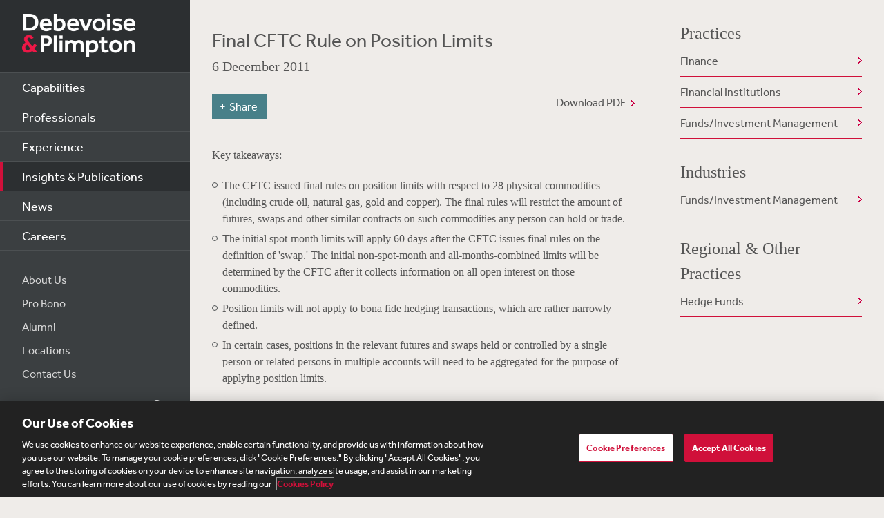

--- FILE ---
content_type: text/html; charset=utf-8
request_url: https://www.debevoise.com/insights/publications/2011/12/final-cftc-rule-on-position-limits
body_size: 16277
content:


<!DOCTYPE html>
<html lang="en-US">



<head>
    <meta charset="utf-8">
    <meta http-equiv="X-UA-Compatible" content="IE=edge">

    
      <!-- OneTrust Cookies Consent Notice start for http://debevoise.com  -->
      <script src=https://cdn.cookielaw.org/scripttemplates/otSDKStub.js type="text/javascript" charset="UTF-8" data-domain-script="018f3f62-d929-70a0-86ef-7cca4d4181f8" ></script>
      <script type="text/javascript" src=https://cdn.cookielaw.org/consent/018f3f62-d929-70a0-86ef-7cca4d4181f8/OtAutoBlock.js></script>
      <script type="text/javascript">
        function OptanonWrapper() { }
      </script>
      <!-- OneTrust Cookies Consent Notice end for http://debevoise.com  -->
    

    <title>Final CFTC Rule on Position Limits | 12 | 2011 | Publications | Insights & Publications | Debevoise & Plimpton LLP</title>
    <meta name="limitfilter" content="Insights">
    <meta name="description" content="The CFTC issued final rules on position limits with respect to 28 physical commodities (including crude oil, natural gas, gold and copper).">
    <meta name="viewport" content="width=device-width, initial-scale=1.0, maximum-scale=1.0, user-scalable=no">
    <meta name="oni_section" content="Insights">

    <!-- Facebook Open Graph / Google Plus + -->
    <!-- <meta content="fb:app_id" content=""> -->
    <meta content="Debevoise" property="og:site_name">
    <meta content="https://www.debevoise.com/insights/publications/2011/12/final-cftc-rule-on-position-limits" property="og:url">
    <meta content="Final CFTC Rule on Position Limits" property="og:title">
    <meta content="website" property="og:type">
    <meta content="The CFTC issued final rules on position limits with respect to 28 physical commodities (including crude oil, natural gas, gold and copper)." property="og:description">
    <meta content="https://www.debevoise.com/-/media/images/aboutus/social_default_image_v3.jpg?rev=e2723c5ff14b422ab8e7a6f88166ade7&hash=508DABEA22BBFB7190413CC8F3EE48A7" property="og:image">
    <link rel="canonical" href="https://www.debevoise.com/insights/publications/2011/12/final-cftc-rule-on-position-limits" />

    <!-- Twitter Cards / * Using property/not name to pass validation -->
    <!-- You must be approved to display twitter cards -->
    <meta content="summary_large_image" name="twitter:card">
    <meta content="Final CFTC Rule on Position Limits" name="twitter:title">
    <meta content="The CFTC issued final rules on position limits with respect to 28 physical commodities (including crude oil, natural gas, gold and copper)." name="twitter:description">
    <meta content="https://www.debevoise.com/-/media/images/aboutus/debevoise_logo_twitter.jpg?rev=e98a3d135b1b4aef9547629a121d21d3&hash=7C1F9F05BF9BB53EB84087C2E65EBAE4" name="twitter:image">
    <meta content="@debevoise" name="twitter:site">

    <meta name="google-signin-client_id" content="410628782076-pbpn9149imhpu67u475u7s7vaaetvc05.apps.googleusercontent.com">
    <meta name="google-signin-scope" content="https://www.googleapis.com/auth/analytics.readonly">

    <script src="//use.typekit.net/zyy3dja.js"></script>
    <script>try { Typekit.load(); } catch (e) { }</script> 

    

    <link href="/assets/Main/public/img/branding/favicon.png" rel="shortcut icon" sizes="32x32" type="image/png">
    <script type="text/javascript" src="/assets/Main/public/scripts/lib/require.v-ldhxqkwvo721hsuqyxnpg.js"></script>
    <link href="/assets/Main/public/styles/main.v-gevpqk5crm4fsii1e6buvg.css" rel="stylesheet" />
    <link href="/assets/Main/public/styles/jquery-ui.min.v-m4oulvua7htrvhdqq2v4dq.css" rel="stylesheet" />
    <script src="/assets/Main/public/scripts/lib/modernizr2.7.1.min.v-s0kstad4pleg8yvawadfeg.js"></script>

    
<!-- Google Tag Manager -->
<script>
    (function (w, d, s, l, i) {
    w[l] = w[l] || []; w[l].push({
    'gtm.start':
    new Date().getTime(), event: 'gtm.js'
    }); var f = d.getElementsByTagName(s)[0],
    j = d.createElement(s), dl = l != 'dataLayer' ? '&l=' + l : ''; j.async = true; j.src =
    '//www.googletagmanager.com/gtm.js?id=' + i + dl; f.parentNode.insertBefore(j, f);
    })(window, document, 'script', 'dataLayer', 'GTM-PC3T97');
</script>
<!-- End Google Tag Manager -->


    <script type='application/ld+json'>{
  "@context": "https://schema.org",
  "@type": "NewsArticle",
  "headline": "Final CFTC Rule on Position Limits",
  "image": [
    ""
  ],
  "datePublished": "2011-12-06T06:00:00Z",
  "dateModified": "2019-07-31T13:03:11Z"
}</script>

    <!-- Vuture Web Tracking -->
    <script type="text/plain" class="optanon-category-C0002">
        !function (r) { var i = document.createElement("img"); i.setAttribute("src", "//vuture.debevoise.com/security/tracker.gif?referer=" + encodeURIComponent(r)) }(document.referrer);
    </script>
    <!-- END Vuture Web Tracking -->
</head>


<body class="componentized-layout">
    
        <!-- Google Tag Manager (noscript) -->
        <noscript><iframe src="https://www.googletagmanager.com/ns.html?id=GTM-PC3T97" height="0" width="0" style="display: none; visibility: hidden"></iframe></noscript>
        <!-- End Google Tag Manager (noscript) -->
    <form method="post" action="/insights/publications/2011/12/final-cftc-rule-on-position-limits" id="form1">
<div class="aspNetHidden">
<input type="hidden" name="__VIEWSTATE" id="__VIEWSTATE" value="L6x+PdEer2JKQyhOIM66VmYTsLbb9ivZ+XfGDDhJhEWSKRa3dREXPQhFxZwUtuWaD9lRF3LMszxlQsoVrhuNjua961ZBQT6p9HI42uv0wvzcMZPifKEcvJeGhhACl08lmGdt+Dn8TQCadI2th9aeq7rL6jfGfSfnUQIFeJMB1/Kh2Ida878t+2pEFU2vo96gyPftgLFTLjra2sWffXNhR4+DtRLKHadJ0gCIiKqrSwIrH3QRmt7uC4aN0H33f5x+OQB80o5mCbFHXCM2+QS1NBaUiyUhJATNd5AA6BI1oayni7sP0byL0PjlNBbSOGGEDc4zgMXTNmLFFUZ6j/U6EurOSGmbwoUM00nsl1tObVVlM7vKzijkVMXVYtUah6TF2M5mFiYBAogGZQauC4TZJuJnflKiwyUIUZ9LyVHyltHpAh2FKsRYEvhPVxto/TE66EoVsI36/d9IplmGwZK4ZX9j4Brws81Rij0GF1ehOCQf8W+AngdR/[base64]/2bIsw0micdTC9IXT+i+9Xll8PSnSvaFBUZSl08uea7EOGNKB+QqXSLaQWz3y3dApQizoj7cE7u1RONS7890PWEjd4c4TfMpfo5nHdj3ncQWKZDwXmewpCdFgpfruDm3lhjOrzZSA4w+XylT8Q0vutSNhoU53fEgt8gAGcrAM6azSNnP5SIM9z/km+eC2O3SpUybadDNSkCzP0K5U3CVC6K/qXIXYE+qFAa9fua5w+mzzhCs2H6VDTaWnzLcFKDRLGcw4PND0bchFWwWELj64Pmu/sGUoun09PCyg8yB7YlDH3/4R0ZQ1gOAkdW1MNqdvqFzEUPFtu8nu+6vOc2zqMsdAmDXpocRoSrXaVW7LI8YgP1NZenOVltwX/096aYymfcSFFt/plx8tH4jegOZx8zj/lg3/PtfvJqo7FImLAVjDmT9rBKO4p7o8RNObeNF4nqLYDm2uzK8+P6pnKc21PJWvL86OA6HMsV9/aFM4rAnEdG/X9Tr6RWfbcuK2+bbaKfzj4cmaI0rMIa08yu/KKZxoVjLfK7OIPKm3bK7wUKzS6uo3BBNq5o49YqNGZGfPfp+MNccxT98UX+Ys8TVFHgAibjales8ckROk56TwlIt5X8erAO6SdjJB4yNEHniBJNoyLgxiPWeUyV5OzvkEXKYudyWMqUMew/oHWTVXB8dX8nlBIEWmOIM619+ARn08Y6G4zOFPPAYAoLndaQvJMAv+QeJ94LGnxoMfv0nr1/dLR2ow5kJQK2CQ+gZnVbXby+jGDxpH+KOBrjS/xh1tW7WOsBlc790NnrEPgP9/vCRDo4v5oVhXw3OVbyk7JzMzQaEVLpg6lDcR8dsQxoU0IGbE3DwKPpiH052MNz7s/eJruACna1e2eiilyW04XsNxOv2o/IiU/5s+1ctHocPn/LL4oMO1j2j2XMseNd/Ie0uWd4bmeH47WBi7ccUZzMst8RcVTR31eFkQVQfXjHCOwmyvHLpMwkiq97/xwggsrZfXV6sZhXA7wcuwPd4xu2NXEUXPKmBLspyxNx+HOnGVfeeYvLdBXqRvmLuoWEpARP7zZ6l0XTwUz9m50ufbPtdX8w5jn9SJN0IKrA0YC/wFU0striSNRgsYrUK3kuDpsExQ5hQJEUnyhvied28+g6FCYSNM0tseabiy2DrVxckkskpp6gX+g59GOyHW5wBUjwGO1tZoy0+Ey9t4nM8bF5I1uSxIGPfXTp589/0SjNw5uUUFi6J6hXH6871NhyEmaMf6vO8pTJollv/[base64]/mVXdlD0l4OFvOE/G85CONLoXzIxVrlPRX1GeLaeYLjPLTyWFoM+Q0gPjhXpXWYq/XaAroSTDM7ZtqsoszgE2SRy8XYRrvsoTqArpp0D2rYO5w/LuelAF8vQOOh2oNI8N+mPGPGfgXFoPZBR40kmDMo4rS2Y3900Ghj6Ob8dUTbSEBLf2mohs0WmRSSqtpIjn4iDdcRklnLmjM+bpO3/RKCSqlF/dC92px6GxFyLTc5jk3Mz0LxET5v3cjSxaejwj5TH7gtUsPt/1GHJRJBmyV3ZKlAylgx0sU3HSMvVVD8eC77ewOBu2MUglq/wyCi8nHSK4SsKaktfxse6R1wJ+rxt0uLq7JzTs+kbyVafn4KzvTp5iKzWv+aFOlGqSHblO4bIdj4SNK+QqXQaKPEB0tuEbVBX18eao2QiPukigt5laRWlk9XoliiXyepiv/UByiDrPzRndKbQCAHYQg5rEG3xjSY9AuGDayNofuMBin5ZWAO/SZRmETyuBkP3c8x9XOJGRKPV57TFx8gkb2uHH/cv93GfkbWf5AsplCb3JIh13UG7QXp7bUtykKkHMfWUNt96GOmCQioCaR90TwtLYBUxvXAt00OYUI08bFrizvUJrJryLKE1DOaWZXKE2znuTC1no8i+eWxlFZ6sqY2LC1z3MDc04ncS4247aoyGhetY5IEgQS/QIXGcg8ahNrsgC3r552NJteH4REjM5y9ObxZiZCSX1bQN7k4LnOxKj3DgxhcfivuFrfQO3uqez0CqCZYShSQ/ADdOQI94aXCWBenLDH/lYr/u+jNOzHEFfC+RQNE1QBWylYslTa/Ncwxy1onD+MdWkDVyJoK3DLcRu86EVqLBNRgS/W4tTxUPyOnFmp56OXkODmPxyqepXQU0JBI6pgQYY4+YvaVJUVAtw8nCfsf7seypr2ovpiCUPAi+fUAoLeDCUDmjIpAddtcDlQDh+RJ323CL6o3+4RRPMglo3HWmzFfcTP/+11iVIbxeBKEuEnLLWN0hFJ7p6/2j+Arxll+G4hI8i2SQmGOysu4EvDM5TSZMUszOFz/dyVstqxmxyfIV2eZ5prDH+JxFAKyOIdNWeSDqHsp86uMFBaJIcLtDQzb3yvw3nId5jex5X4RyV/gbGoNx3vShdg55223P+qw37FAdsw/[base64]/jVSvg2KjtV9KCuojCevk8ghJMPcTOsNYR589EWvUpM+2ez07McqEvv55kzNG4gK4TscbbTnscsIn6kCfKdUezjt696Mg2W2iP1l4pkQ8ECm1DfVjH+mtTKlH771n85BnWCYP0cZefLeyAdYtwiM0Us43BkELugQwBUhNwn+/KbLwfOz4BsOJv7M4x4qDNWVNBsbF1reZu+j30I62pN3MoxZIETiQsrQ+jufsnJqHelRehaEuiwODrJiqMLdUpenLGpfflOXbPW6eiGuAsffDa/cMBq/TsffOZxuori/hCohe0hVodl5cz/ZTdPHhuVzOtrVgiaGLw0AzD0GXnGTp8nhfyfvxfFroO2DRQpjfKKcU94Eu7nbqr45CLk90ers9yQaVQ1e1naROZMtA3NUyInqZ3IewOy0N0MpBlWNPsH2m2cyrRhO4FFq53RBp88ybEYDjhxtN2d9cVp2nWvsAGDewRDyc6ngIOR1S9ZQIgTNH9zvFn/74vNqyRYQwtmWr9+T29ImA9/a+olao7NU1m5W3Z86kdoUUKNtW50QZmvJWf2xIux1wlc5xG7a7aN8brZSSXGfNk+o5Wrumhaq4uDTRAKw9Xg9sGB6ZJSi8y7/YzIzgy5Htx+p00nvAMo2xk1afKnrJuZt6oJmkrlZhPZHsI+4tkJyeEtxHEFtG9xapf+TSMAQkkrXnyI7ixqk0qb8islYLG/zrSn9TJ+jLMNI12pB88j8A+xRv+43W9LZdDH0O+OajyJR9qXNusu6FP7zyByKRtVEJ1/TTeWouymEASHFgqTbS4sy6SHagVuEAWDvLXiD/tmLccFAsvlKLqrNHYDwVBB9yxfr+zGyUZb8Bes3PFaVV/NRyMuRNDb4thykILHgsvFL29iaLqg8yJN0+L/iBGTrdPDdth1wCMywJEvsDrK74nQpqXEqEAWNoiepBlBe+/tik+q1FDyIpR+tnaKg144CfsVwN4ABMLKFx4eNMJu80mItSpROtNiuV/Jcr4GYEnrEjI39M1i1aBmiOvH0BlbPIqIwC+EQ6fvOafgh6xM62lifZanSf9ND2lhylf/d+v8GAhxcsBsYh2T7n75LjdL9pg/ZWMgamoK4nlqVHwtQjiaZSa1tKQdtusBYI8HPaCqk6uAcVTxm1EmVcO6pOsa9H2w0LOeMnd+Km+sZ2r3IRWeZyMKG4jVGgu88KKV7j0gB6YK38WpiAry/PuIcDWtLdbFqSAci7MiP0f2bD1lUcssvqoIQaF1/soWX3LrJASDAIAbzf/Wpq1zCQRqpvcKd0sAvkNbGAtfZrT40YCgGsvTy0BhGKDBjDlV9OSD3iduAnZI0iNsFHVnSXVJ71QVJ4fE40M8RZAeCdqtlfGChYwP/pk2nnLkDAnBfYYRPYvBEGJijd1zjiaT003PciDRejn2LGIgYGdYVy+nMd7cIkYzI23tdj+4pMeRIkScPkGreuX0DFuVBBl1q7Yf+BCBLZunQ2hs0i/z4aM7xifJuFZPExdlin2Y2l/6H5pkhGDT5OgyJPk1Jj8nR7wGGZRAL91GacEYMG6l6R+6KWesThJdr6+itN5RTko43iTZNhNUm/6HwP96Ayb4RlxQJkzMS/izSWYd3ETlGANlZ72Z9igf8td3jgzowitUlBfET1JwaKS0b7DtzNRNLfYE9rHU09dbQ2VR1bVJvdm2u0Atu6Wq1xGJuGAssizF6zac6uNl3N45+2lYzGa0xsbEFLsKZUpnBBCxzmO7h+uNDU/luU9htVnpjlUczeXs7H6FUjnh0O26+uazz7yoLeq4irSI8p+bD4yBEWRrdHP2fV5ZFszePVP/j+NQgZsliIaAgm6dWa6wmMxRhRz2kYdq3VnCeRuQSMu41F/2IevN7FgpXNDgUBGL8lgb0Zmga6kDMRUV04Z8pvYbU1DmRxoTw93yQbs7dk/inV53i0Yu9Q0u5AI7GYNSD0kQTiG2lPUX2RwWSYhIrcxNuKrLsWT1yH1fw7hIMF4pKWuPTP4f4gl2f7vzdXmA9vNfoGprwkoEUdQf31Nnb5EUJS6Ky/R6HMrpssuik3gXg8M87BNHYUfGlE5QY6RsWerTAZcAwSgHoLPJ6dB30Qzvil/[base64]/gQFS8suykQjCEQiMlyzn7kfhlZFOM94jCp9VCUPW1PJDC/jIntHKWca4zpft+GIImFPGv0Z/aWlpI7JDMh+zgUZ7sqA0AFkZ/M0fZrIXkNrLWnL4KlmKJbd1ddJC3u57y0D4LqE/LwPfSDhgUeX+n5dktOiQZWYSnVwyUUW71GrpX610HGs0xr23Q0A1g7J+RnlHiw08+Pk68ntrhiN8fCNLQySGb/[base64]/g6a+QbMibPxNwrDd4NSlFwMwlXhApE3wsJr7b9NkdclQ/OcrFDvxF4DL/hYPmIo25xymZ0xVsNr6huTIjrBsnuybQQ2vGchdtWC9+vDbqVKVNXaLFj/U//uKWTVLmNx1KBr/X79+3d3FAc4W88c6XRbvXayRjhWoCvRZbBejQ2zI8KlT35evWx5FO5qOwMaxpgW9TSk+2KcarN4qAdVGfD/O39piGMQ0qAPtocB+HSz9AzmnEzMb1tauRn39obpvCnMn1smbpFJsr2yIVDwWvy2IXKEIhCbt0a/lm2BAgZrWqmLqpncpnBPBCnnHZ6uiQMPgE70AeW3Zp8iq3jkNe7jdNk79vCVcct9Os2lN3kkiUQ+MNilHLsYZrOu395HOREm9efAYFbyIontAU04miOGvlPnIsRqnRRArQkJ0Zznv7kW0KkDfwKw2NSCAx7MPiQI3ltSBEMhCUBpHroGVp/m5LTKXcyjgyAu7ve4h1c+EUNU9NAreNyXn84mCuBgWps2c0L8mAV35uOot4f5NrAzTgeC0KkMC0lXRI/BOxG/zJTLWiiK4QVDdEejlScRISOAKY9geD4RdqTHwWS+sbJWQd7Ik5RySNugir5J24Kzy7UBVTpz+ukIoff88Nhgq7qZbyVtU0SKSCa92WSc47QGi6mPu0uPGXTyyIj5HtCBoIBd2KLF1loMldsg4i8NCOJgTNFZBhVCyqbBw09fD4ox7z+O/f6/cudZTWmk4eLu3thEmoVG+rBQSwtiWfCgJpQQbCPkKSF0wTDWYHzWMJBfYsHMoXeqyJpVW1z9pOPB2l5USuDTCXURZVwzDum+lAVzr/BeJuyrPlN7JODrL/aciVTwbyOwy8wZRoWmwWRjpM89w/oyTXt4z2jpqi2MqD0+rogZg4gW9dSpGsMvZnFkz0ey2AySmXlKoX+qWt165pymrNsa5FzkrtSnwqnYwsjwMmPuvqLMzFygYfG1bNMRixU+UxNniSFB/xqHPXS0/1bO5sBap1iVnlODmaPFmFXtG+z7GubXr6ciceygBE05ziOB3zxXmF1MvXw5Zawde9Kl96VzzphHCT2NZu6KvzhTQD0DGHus3XkYC+lfz28ST1fvJnkDj3zNUpDFacRWKnNQ9TxHxMLKp/jhtJxV+UlWiYVRi3zFzfRVdZPOJw5lIYYz10Ylsw66mMDUzaPbccdLm6rg5dxvsgKwcJJKHPK13kStVPoUVkK0YJ1tMe4T0Or/NJjDYZkJfYIvl5konq/dcy3ugA4JZaCCOUuiaBKcKhnW91HmbQ2QEDJA+dCvSEZRwAOfxE6uvEM0CHNG0hDKvTPkSIAPb77AYq6vBaW7oOwD3g2ynVzE//bUtAMurRFY7OGu2zDb7h/mkwAVc0R5e4uSS8OBxnDXio0QlgwQXANKK16BR/jAej2A9iM4h0OKQ3tdIK/6oguRn0U9xvo0l/WLgI3eZKtG60W1Qn35zQ+lfiflmF0bJxGja0upVwMhnTp8ZIghjE66wUwo0S5h19WvhIxqhdivjGnVwElAUe6Rwx9Dl4Qx7YM9mCv7h3vFRpJ5me6nx3B5FvBlxoC6V5CrUzKJCF5yfIhrx1YDnGWUMLjjfaknDDKEb+muuU0QnMnxPEalu/KfZicM5cExPYfZAokhrEq9J0mPe+Y86NbjEngibwy07ri9vikeHmg5qir2XlV8+Bp91W8m3Ngo3Sz64up5bRRQ9nulu/iAm/3BfRmvU3fxwPavezSi4PPe60wsdui0oMLhTV5LOTZWnZ/kWM3aL/cav7hGxvpN7RrpJVRaTWXzj/rN3fbeC908EeR+0BB5t5Bqu5p+FNXx6J+vMOLtlu9u9ItVU6G+qRwkYIpPCHBaKnlzpcNpbInpBm6YsXnfq9mBioFv3X8ElhNL4iojh+msQ0snr0L8HtqvawyoHuGry+ajumx6YkoVT8d3zRFszW2uagocaSaBToxV81IJd2ssRD5BgS2FTk8d6fi8w/N56CIx6yseddoBPEALYZ3My1AEC/3jSLiAhyHiU8MsUVrY9YKgRqhVVrFXIhY/+iefP60K68N6sq8m8LRNIBR08/PGsAhw+FpiWOuFjwoCKqX5f7JmGhJ8LEp9J89fk+yyrcbRj9mmZ+d32Bd9YXRBmSPxiZZNrjnRdRwZJLy22CxpoK04HFjhKrdGpc1guZatx2IlbT45jlKULK8DW31jZznWbvz1dXdSiCARO8M0Le/+U+/PuwBk09ZHQBKWw2UldkVxizYSvmzjLFK5pPqtO+QFsW8BmoAOGjTzv9JBRTRjM5XSBI2ck8NdFNWsXvs4+wQvw2GLx6DTWbHt2KI8uchMt5UHarOAHSpctHmnrWQA=" />
</div>

<div class="aspNetHidden">

	<input type="hidden" name="__VIEWSTATEGENERATOR" id="__VIEWSTATEGENERATOR" value="4CF4E87B" />
	<input type="hidden" name="__VIEWSTATEENCRYPTED" id="__VIEWSTATEENCRYPTED" value="" />
</div>

        <div class="body-wrapper" windowresize>

            <div class="modal-overlay" modal-overlay ng-class="{true: 'active', false: 'inactive'}[overlay.active]" ng-click="closeModal($event)"></div>

            
<!--stopindex-->
<div class="site-header">
    
    <h1>
        <a class="site-logo" href="/">
            <img src="/assets/Main/public/img/branding/logo.png" class="site-logo-img" alt="Debevoise and Plimpton logo" />
        </a>
    </h1>
    <a class="nav-toggle" href="javascript:void(0)" role="button"><span aria-hidden="true"></span></a>
    <img src="/assets/Main/public/img/branding/logo.gif" class="printlogo" />
    
</div>
<!--startindex-->


            

<!--stopindex-->
<div class="site-navigation nocontent" id="navigation">
   
        
    <ul class="nav nav-primary">
        
                <li class="nav__item ">
                    <a href="/capabilities" id="Navigation_rptPrimaryNavigation_aPrimaryLink_0" class="nav-primary__link">Capabilities</a>
                </li>
            
                <li class="nav__item ">
                    <a href="/professionals" id="Navigation_rptPrimaryNavigation_aPrimaryLink_1" class="nav-primary__link">Professionals</a>
                </li>
            
                <li class="nav__item ">
                    <a href="/experience" id="Navigation_rptPrimaryNavigation_aPrimaryLink_2" class="nav-primary__link">Experience</a>
                </li>
            
                <li class="nav__item is-active">
                    <a href="/insights" id="Navigation_rptPrimaryNavigation_aPrimaryLink_3" class="nav-primary__link">Insights &amp; Publications</a>
                </li>
            
                <li class="nav__item ">
                    <a href="/news" id="Navigation_rptPrimaryNavigation_aPrimaryLink_4" class="nav-primary__link">News</a>
                </li>
            
                <li class="nav__item ">
                    <a href="/careers" id="Navigation_rptPrimaryNavigation_aPrimaryLink_5" class="nav-primary__link">Careers</a>
                </li>
            


    </ul>

    <ul class="nav nav-secondary">
        
                <li class="nav__item">
                    <a href="/aboutus" id="Navigation_rptSecondaryNavigation_aSecondaryLink_0" class="nav-secondary__link">About Us</a> 
                </li>
            
                <li class="nav__item">
                    <a href="/aboutus/pro-bono" id="Navigation_rptSecondaryNavigation_aSecondaryLink_1" class="nav-secondary__link">Pro Bono</a> 
                </li>
            
                <li class="nav__item">
                    <a href="/alumni" id="Navigation_rptSecondaryNavigation_aSecondaryLink_2" class="nav-secondary__link">Alumni</a> 
                </li>
            
                <li class="nav__item">
                    <a href="/aboutus/offices" id="Navigation_rptSecondaryNavigation_aSecondaryLink_3" class="nav-secondary__link">Locations</a> 
                </li>
            
                <li class="nav__item">
                    <a href="/contact-us" id="Navigation_rptSecondaryNavigation_aSecondaryLink_4" class="nav-secondary__link">Contact Us</a> 
                </li>
            
        
        
    </ul>
    <div class="site-search">
        <input type="search" name="PeopleSearch" class="input" placeholder="Search" autocomplete="off">
        <button onclick="return false;" class="btn btn-site-search">Search</button>
    </div>
    
            <div class="copyright">&copy; 2026 Debevoise &amp; Plimpton LLP</div>
    
  
</div>
<!--startindex-->
<script>
    require(['/assets/Main/public/scripts/main.v-phvikje3bywzrhg3tupfw.js'], function () {
        require(['jquery', 'navigation']);
    });
</script>



            

<div class="site-main site-main--interior site-main--interior-article">

    <div class="col--main content--article">
        <!--stopindex-->
        <div class="insights-type">
            
        </div>

        <h1 class="page-title">
            Final CFTC Rule on Position Limits
        </h1>

        <div class="meta-info">
            <div class="date">
                6 December 2011
            </div>
            <div class="source">
                
            </div>
        </div>

        <a href="/-/media/files/insights/publications/2011/12/final-cftc-rule-on-position-limits/files/view-client-update/fileattachment/final-cftc-rule-on-position-limits.pdf?rev=9aa0844ff8514e31a0de3306dfb38753&hash=1BE1AB8DE72354C8DA6CA1DBE6605F36" target="_blank" class="pdf-link">Download PDF</a>
        
        
<!--stopindex-->
<div class="share-tools js-share-tools">
    
        <div class="share-trigger">
            <button type="button" class="share-tools-button js-share-tools-button" tabindex="0" aria-expanded="false">
                <span class="share-tools-button-text">Share</span>
            </button>
        </div>
    

    <div class="share-buttons js-share-buttons" role="region" aria-hidden="true" tabindex="-1">
        <ul class="share-buttons-items" aria-orientation="horizontal">

            <li class="share-buttons-item">
                <a class="share-button js-share-button" data-share="twitter" href="https://twitter.com/intent/tweet?source=https%3a%2f%2fwww.debevoise.com%2finsights%2fpublications%2f2011%2f12%2ffinal-cftc-rule-on-position-limits&text=Final%20CFTC%20Rule%20on%20Position%20Limits%20:%20https%3a%2f%2fwww.debevoise.com%2finsights%2fpublications%2f2011%2f12%2ffinal-cftc-rule-on-position-limits" target="_blank" title="Tweet" onclick="window.open('https://twitter.com/intent/tweet?text=' + encodeURIComponent(Final%20CFTC%20Rule%20on%20Position%20Limits) + ':%20' + encodeURIComponent(https%3a%2f%2fwww.debevoise.com%2finsights%2fpublications%2f2011%2f12%2ffinal-cftc-rule-on-position-limits)); return false;" tabindex="0"><img alt="Tweet" src="/assets/Main/public/img/Twitter.png" /></a>
            </li>

            <li class="share-buttons-item">
                <a class="share-button js-share-button" data-share="linkedin" href="https://www.linkedin.com/shareArticle?mini=true&url=https%3a%2f%2fwww.debevoise.com%2finsights%2fpublications%2f2011%2f12%2ffinal-cftc-rule-on-position-limits&title=Final%20CFTC%20Rule%20on%20Position%20Limits&source=https%3a%2f%2fwww.debevoise.com%2finsights%2fpublications%2f2011%2f12%2ffinal-cftc-rule-on-position-limits" target="_blank" title="Share on LinkedIn" onclick="window.open('https://www.linkedin.com/shareArticle?mini=true&url=' + encodeURIComponent(https%3a%2f%2fwww.debevoise.com%2finsights%2fpublications%2f2011%2f12%2ffinal-cftc-rule-on-position-limits) + '&title=' +  encodeURIComponent(Final%20CFTC%20Rule%20on%20Position%20Limits)); return false;" tabindex="0"><img alt="Share on LinkedIn" src="/assets/Main/public/img/LinkedIn.png" /></a>
            </li>

            <li class="share-buttons-item">
                <a class="share-button js-share-button" data-share="email" href="mailto:?subject=Final%20CFTC%20Rule%20on%20Position%20Limits&body=Final%20CFTC%20Rule%20on%20Position%20Limits%0D%0A%0D%0Ahttps%3a%2f%2fwww.debevoise.com%2finsights%2fpublications%2f2011%2f12%2ffinal-cftc-rule-on-position-limits" title="Send email" onclick="window.open('mailto:?subject=' + encodeURIComponent(Final%20CFTC%20Rule%20on%20Position%20Limits) + '&body=' + encodeURIComponent(Final%20CFTC%20Rule%20on%20Position%20Limits%0D%0Ahttps%3a%2f%2fwww.debevoise.com%2finsights%2fpublications%2f2011%2f12%2ffinal-cftc-rule-on-position-limits)); return false;" tabindex="0"><img alt="Send email" src="/assets/Main/public/img/Email.png" /></a>
            </li>

        </ul>
    </div>
</div>
<!--startindex-->

        <div class="mod article__content rich-text">
            
            <!--startindex-->
            <P>Key takeaways:</P>
<UL>
<LI>The CFTC issued final rules on position limits with respect to 28 physical commodities (including crude oil, natural gas, gold and copper). The final rules will restrict the amount of futures, swaps and other similar contracts on such commodities any person can hold or trade.</LI>
<LI>The initial spot-month limits will apply 60 days after the CFTC issues final rules on the definition of 'swap.' The initial non-spot-month and all-months-combined limits will be determined by the CFTC after it collects information on all open interest on those commodities.</LI>
<LI>Position limits will not apply to bona fide hedging transactions, which are rather narrowly defined.</LI>
<LI>In certain cases, positions in the relevant futures and swaps held or controlled by a single person or related persons in multiple accounts will need to be aggregated for the purpose of applying position limits. <BR></LI></UL>
            

        </div>

        
<!--stopindex-->
<div class="share-tools js-share-tools">
    
        <div class="share-trigger">
            <button type="button" class="share-tools-button js-share-tools-button" tabindex="0" aria-expanded="false">
                <span class="share-tools-button-text">Share</span>
            </button>
        </div>
    

    <div class="share-buttons js-share-buttons" role="region" aria-hidden="true" tabindex="-1">
        <ul class="share-buttons-items" aria-orientation="horizontal">

            <li class="share-buttons-item">
                <a class="share-button js-share-button" data-share="twitter" href="https://twitter.com/intent/tweet?source=https%3a%2f%2fwww.debevoise.com%2finsights%2fpublications%2f2011%2f12%2ffinal-cftc-rule-on-position-limits&text=Final%20CFTC%20Rule%20on%20Position%20Limits%20:%20https%3a%2f%2fwww.debevoise.com%2finsights%2fpublications%2f2011%2f12%2ffinal-cftc-rule-on-position-limits" target="_blank" title="Tweet" onclick="window.open('https://twitter.com/intent/tweet?text=' + encodeURIComponent(Final%20CFTC%20Rule%20on%20Position%20Limits) + ':%20' + encodeURIComponent(https%3a%2f%2fwww.debevoise.com%2finsights%2fpublications%2f2011%2f12%2ffinal-cftc-rule-on-position-limits)); return false;" tabindex="0"><img alt="Tweet" src="/assets/Main/public/img/Twitter.png" /></a>
            </li>

            <li class="share-buttons-item">
                <a class="share-button js-share-button" data-share="linkedin" href="https://www.linkedin.com/shareArticle?mini=true&url=https%3a%2f%2fwww.debevoise.com%2finsights%2fpublications%2f2011%2f12%2ffinal-cftc-rule-on-position-limits&title=Final%20CFTC%20Rule%20on%20Position%20Limits&source=https%3a%2f%2fwww.debevoise.com%2finsights%2fpublications%2f2011%2f12%2ffinal-cftc-rule-on-position-limits" target="_blank" title="Share on LinkedIn" onclick="window.open('https://www.linkedin.com/shareArticle?mini=true&url=' + encodeURIComponent(https%3a%2f%2fwww.debevoise.com%2finsights%2fpublications%2f2011%2f12%2ffinal-cftc-rule-on-position-limits) + '&title=' +  encodeURIComponent(Final%20CFTC%20Rule%20on%20Position%20Limits)); return false;" tabindex="0"><img alt="Share on LinkedIn" src="/assets/Main/public/img/LinkedIn.png" /></a>
            </li>

            <li class="share-buttons-item">
                <a class="share-button js-share-button" data-share="email" href="mailto:?subject=Final%20CFTC%20Rule%20on%20Position%20Limits&body=Final%20CFTC%20Rule%20on%20Position%20Limits%0D%0A%0D%0Ahttps%3a%2f%2fwww.debevoise.com%2finsights%2fpublications%2f2011%2f12%2ffinal-cftc-rule-on-position-limits" title="Send email" onclick="window.open('mailto:?subject=' + encodeURIComponent(Final%20CFTC%20Rule%20on%20Position%20Limits) + '&body=' + encodeURIComponent(Final%20CFTC%20Rule%20on%20Position%20Limits%0D%0Ahttps%3a%2f%2fwww.debevoise.com%2finsights%2fpublications%2f2011%2f12%2ffinal-cftc-rule-on-position-limits)); return false;" tabindex="0"><img alt="Send email" src="/assets/Main/public/img/Email.png" /></a>
            </li>

        </ul>
    </div>
</div>
<!--startindex-->
    </div>

    <div class="sidebar">
        <div id="content_0_ctl00_RelatedCapabilities_pnlPractices">
	
    <div class="mod rel-practices">
        <h3>Practices</h3>
        <ul class="listing related-list">
            
                    <li class="listing__item">
                        <a href="/capabilities/practice-areas/finance" id="content_0_ctl00_RelatedCapabilities_rptPractices_aLink_0" class="listing__link">Finance</a>
                    </li>
                
                    <li class="listing__item">
                        <a href="/capabilities/practice-areas/financial-institutions" id="content_0_ctl00_RelatedCapabilities_rptPractices_aLink_1" class="listing__link">Financial Institutions</a>
                    </li>
                
                    <li class="listing__item">
                        <a href="/capabilities/practice-areas/funds-investment-management" id="content_0_ctl00_RelatedCapabilities_rptPractices_aLink_2" class="listing__link">Funds/Investment Management</a>
                    </li>
                
        </ul>
    </div>

</div>
<div id="content_0_ctl00_RelatedCapabilities_pnlIndustries">
	
    <div class="mod rel-Industries">
        <h3>Industries</h3>
        <ul class="listing related-list">
            
                    <li class="listing__item">
                        <a href="/capabilities/practice-areas/funds-investment-management" id="content_0_ctl00_RelatedCapabilities_rptIndustries_aLink_0" class="listing__link">Funds/Investment Management</a>
                    </li>
                
        </ul>
    </div>

</div>


<div id="content_0_ctl00_RelatedCapabilities_pnlCapabilities">
	
    <div class="mod rel-practices">
        <h3>Regional & Other Practices</h3>
        <ul class="listing related-list">
            
                    <li class="listing__item">
                        <a href="/capabilities/capabilities--landing/hedge-funds" id="content_0_ctl00_RelatedCapabilities_rptCapabilities_aLink_0" class="listing__link">Hedge Funds</a>
                    </li>
                
        </ul>
    </div>

</div>

    </div>
    
</div>

<div class="section section--related">
    <div class="content col--main insight">
        <div id="content_0_ctl00_ctl00_pnlProfessionals">
	
    <div class="mod mod-related-material rel-professionals pros">
        <h3 class="related-material__label">Authors:</h3>
        <ul class="listing related-list related-professionals">
            
                    
<li class="listing__item">
    <a href="/byungkwonlim" class="listing__link">Byungkwon Lim<span class='level'>Retired Partner</span></a>
</li>

                
                    
<li class="listing__item">
    <a href="/emiliehsu" class="listing__link">Emilie T. Hsu<span class='level'>Counsel</span></a>
</li>

                
        </ul>
    </div>
    

</div>
<script>
    require(['/assets/Main/public/scripts/main.v-phvikje3bywzrhg3tupfw.js'], function () {
        require(['jquery']);
    });
        
    
</script>



        
    </div>
</div>

<script>
    require(['/assets/Main/public/scripts/main.v-phvikje3bywzrhg3tupfw.js'], function () {
        require(['jquery', 'share', 'mainscript', 'progressbar'], function () {
            $(".js-accordion-trigger.related-professional").click(function () {
                var guid = $(this).attr("data-guid");
                var skip = $(this).attr("data-skip");
                var ajaxUrl = "/layouts/WebUserControls/Main/RelatedLists/AjaxLoad/AjaxLoadRelatedProfessionals.aspx";
                ajaxUrl += '?Guid=' + guid + "&skip=" + skip;

                $.ajax({ url: ajaxUrl })
                  .done(function (p) {
                      var preHeight = $(".mod.mod-related-material.rel-professionals.pros").height();
                      $(".listing.related-list.related-professionals").append(p);
                      var postHeight = $(".mod.mod-related-material.rel-professionals.pros").height();
                      $(".js-accordion-trigger.related-professional").hide();
                      $(".mod.mod-accordion.js-mod-accordion.pros").hide();
                      var currentHeight = $(".homeMain.js-slideOut").height();
                      $(".homeMain.js-slideOut").css('height', currentHeight + postHeight - preHeight);
                  });
            });
        });
    });
</script>


<script>
    require(['/assets/Main/public/scripts/main.v-phvikje3bywzrhg3tupfw.js'], function () {
        require(['jquery',  'mainscript',  'jquery.history']);
    });
</script>

            

<!--stopindex-->
<div class="site-footer">
    

    <ul class="nav nav--inline nav-regions">
        
                <li class="nav__item">
                    <a href="/insights/insights-subscribe-page" id="FooterInterior_rptFooter_aFooterLink_0" class="nav__link">Subscribe</a>
                </li>
            
                <li class="nav__item">
                    <a href="/footer/site-map" id="FooterInterior_rptFooter_aFooterLink_1" class="nav__link">Site Map</a>
                </li>
            
                <li class="nav__item">
                    <a href="/footer/legal" id="FooterInterior_rptFooter_aFooterLink_2" class="nav__link">Legal</a>
                </li>
            
                <li class="nav__item">
                    <a href="/footer/cookies-policy" id="FooterInterior_rptFooter_aFooterLink_3" class="nav__link">Cookies Policy</a>
                </li>
            
                <li class="nav__item">
                    <a href="/footer/privacy" id="FooterInterior_rptFooter_aFooterLink_4" class="nav__link">Privacy</a>
                </li>
            
                <li class="nav__item">
                    <a href="https://www.debevoise.com/-/media/files/aboutus/uk-modern-slavery-act-transparency-statement-2025.pdf" id="FooterInterior_rptFooter_aFooterLink_5" class="nav__link" target="_blank">UK Modern Slavery Act Transparency Statement</a>
                </li>
            
                <li class="nav__item">
                    <a href="https://extranet.debevoise.com/debevoise" id="FooterInterior_rptFooter_aFooterLink_6" class="nav__link" target="_blank">Visitor Login</a>
                </li>
            
                <li class="nav__item">
                    <a href="https://connect.debevoise.com/" id="FooterInterior_rptFooter_aFooterLink_7" class="nav__link" target="_blank">Debevoise Login</a>
                </li>
            
                <li class="nav__item">
                    <a href="https://connectamer2.debevoise.com" id="FooterInterior_rptFooter_aFooterLink_8" class="nav__link" target="_blank">Debevoise Login (2)</a>
                </li>
            
                <li class="nav__item">
                    <a href="https://www.debevoise.com/citrix/citrix-receiver" id="FooterInterior_rptFooter_aFooterLink_9" class="nav__link" target="_blank">Login Help</a>
                </li>
            
                <li class="nav__item">
                    <a href="http://women.debevoise.com/" id="FooterInterior_rptFooter_aFooterLink_10" class="nav__link" target="_blank">Debevoise Women&#39;s Review</a>
                </li>
            
    </ul>
</div>
<script>
    require(['/assets/Main/public/scripts/main.v-phvikje3bywzrhg3tupfw.js'], function () {
        require(['share']);
    });
</script>
<!--startindex-->

        </div>

    </form>

    <script type="text/javascript">
        /*<![CDATA[*/
        (function () {
            var sz = document.createElement('script'); sz.type = 'text/javascript'; sz.async = true;
            sz.src = '//us1.siteimprove.com/js/siteanalyze_43587.js';
            var s = document.getElementsByTagName('script')[0]; s.parentNode.insertBefore(sz, s);
        })();
        /*]]>*/
    </script>

    <!--SCRIPTS-->
    <script>
        require(['/assets/Main/public/scripts/main.v-phvikje3bywzrhg3tupfw.js'], function () {
            require(['app'], function () {
                
                angular.bootstrap(document, ['App']);
            });
        });
    </script>
    <!--END SCRIPTS-->
</body>
</html>

--- FILE ---
content_type: application/javascript
request_url: https://www.debevoise.com/assets/main/public/scripts/lib/scrollmagic.v-41rrekydayjriih8o0mnea.js.js
body_size: 5269
content:
!function(e,t){"function"==typeof define&&define.amd?define(t):"object"==typeof exports?module.exports=t():e.ScrollMagic=t()}(this,function(){"use strict";var e=function(){};e.version="2.0.5",window.addEventListener("mousewheel",function(){});var t="data-scrollmagic-pin-spacer";e.Controller=function(r){var o,s,a="REVERSE",l="PAUSED",c=n.defaults,f=this,u=i.extend({},c,r),d=[],h=!1,p=0,g=l,v=!0,m=0,w=!0,y=function(){u.refreshInterval>0&&(s=window.setTimeout(F,u.refreshInterval))},S=function(){return u.vertical?i.get.scrollTop(u.container):i.get.scrollLeft(u.container)},b=function(){return u.vertical?i.get.height(u.container):i.get.width(u.container)},E=this._setScrollPos=function(e){u.vertical?v?window.scrollTo(i.get.scrollLeft(),e):u.container.scrollTop=e:v?window.scrollTo(e,i.get.scrollTop()):u.container.scrollLeft=e},x=function(){if(w&&h){var e=i.type.Array(h)?h:d.slice(0);h=!1;var t=p,n=(p=f.scrollPos())-t;0!==n&&(g=n>0?"FORWARD":a),g===a&&e.reverse(),e.forEach(function(e){e.update(!0)})}},z=function(){o=i.rAF(x)},C=function(e){"resize"==e.type&&(m=b(),g=l),!0!==h&&(h=!0,z())},F=function(){if(!v&&m!=b()){var e;try{e=new Event("resize",{bubbles:!1,cancelable:!1})}catch(t){(e=document.createEvent("Event")).initEvent("resize",!1,!1)}u.container.dispatchEvent(e)}d.forEach(function(e){e.refresh()}),y()};this._options=u;var L=function(e){if(e.length<=1)return e;var t=e.slice(0);return t.sort(function(e,t){return e.scrollOffset()>t.scrollOffset()?1:-1}),t};return this.addScene=function(t){if(i.type.Array(t))t.forEach(function(e){f.addScene(e)});else if(t instanceof e.Scene)if(t.controller()!==f)t.addTo(f);else if(d.indexOf(t)<0)for(var n in d.push(t),d=L(d),t.on("shift.controller_sort",function(){d=L(d)}),u.globalSceneOptions)t[n]&&t[n].call(t,u.globalSceneOptions[n]);return f},this.removeScene=function(e){if(i.type.Array(e))e.forEach(function(e){f.removeScene(e)});else{var t=d.indexOf(e);t>-1&&(e.off("shift.controller_sort"),d.splice(t,1),e.remove())}return f},this.updateScene=function(t,n){return i.type.Array(t)?t.forEach(function(e){f.updateScene(e,n)}):n?t.update(!0):!0!==h&&t instanceof e.Scene&&(-1==(h=h||[]).indexOf(t)&&h.push(t),h=L(h),z()),f},this.update=function(e){return C({type:"resize"}),e&&x(),f},this.scrollTo=function(n,r){if(i.type.Number(n))E.call(u.container,n,r);else if(n instanceof e.Scene)n.controller()===f&&f.scrollTo(n.scrollOffset(),r);else if(i.type.Function(n))E=n;else{var o=i.get.elements(n)[0];if(o){for(;o.parentNode.hasAttribute(t);)o=o.parentNode;var s=u.vertical?"top":"left",a=i.get.offset(u.container),l=i.get.offset(o);v||(a[s]-=f.scrollPos()),f.scrollTo(l[s]-a[s],r)}}return f},this.scrollPos=function(e){return arguments.length?(i.type.Function(e)&&(S=e),f):S.call(f)},this.info=function(e){var t={size:m,vertical:u.vertical,scrollPos:p,scrollDirection:g,container:u.container,isDocument:v};return arguments.length?void 0!==t[e]?t[e]:void 0:t},this.loglevel=function(){return f},this.enabled=function(e){return arguments.length?(w!=e&&(w=!!e,f.updateScene(d,!0)),f):w},this.destroy=function(e){window.clearTimeout(s);for(var t=d.length;t--;)d[t].destroy(e);return u.container.removeEventListener("resize",C),u.container.removeEventListener("scroll",C),i.cAF(o),null},function(){for(var e in u)c.hasOwnProperty(e)||delete u[e];if(u.container=i.get.elements(u.container)[0],!u.container)throw"ScrollMagic.Controller init failed.";(v=u.container===window||u.container===document.body||!document.body.contains(u.container))&&(u.container=window),m=b(),u.container.addEventListener("resize",C),u.container.addEventListener("scroll",C),u.refreshInterval=parseInt(u.refreshInterval)||c.refreshInterval,y()}(),f};var n={defaults:{container:window,vertical:!0,globalSceneOptions:{},loglevel:2,refreshInterval:100}};e.Controller.addOption=function(e,t){n.defaults[e]=t},e.Controller.extend=function(t){var n=this;e.Controller=function(){return n.apply(this,arguments),this.$super=i.extend({},this),t.apply(this,arguments)||this},i.extend(e.Controller,n),e.Controller.prototype=n.prototype,e.Controller.prototype.constructor=e.Controller},e.Scene=function(n){var o,s,a="BEFORE",l="DURING",c="AFTER",f=r.defaults,u=this,d=i.extend({},f,n),h=a,p=0,g={start:0,end:0},v=0,m=!0,w={};this.on=function(e,t){return i.type.Function(t)&&(e=e.trim().split(" ")).forEach(function(e){var n=e.split("."),r=n[0],i=n[1];"*"!=r&&(w[r]||(w[r]=[]),w[r].push({namespace:i||"",callback:t}))}),u},this.off=function(e,t){return e?((e=e.trim().split(" ")).forEach(function(e){var n=e.split("."),r=n[0],i=n[1]||"";("*"===r?Object.keys(w):[r]).forEach(function(e){for(var n=w[e]||[],r=n.length;r--;){var o=n[r];!o||i!==o.namespace&&"*"!==i||t&&t!=o.callback||n.splice(r,1)}n.length||delete w[e]})}),u):u},this.trigger=function(t,n){if(t){var r=t.trim().split("."),i=r[0],o=r[1],s=w[i];s&&s.forEach(function(t){o&&o!==t.namespace||t.callback.call(u,new e.Event(i,t.namespace,u,n))})}return u},u.on("change.internal",function(e){"loglevel"!==e.what&&"tweenChanges"!==e.what&&("triggerElement"===e.what?x():"reverse"===e.what&&u.update())}).on("shift.internal",function(){b(),u.update()}),this.addTo=function(t){return t instanceof e.Controller&&s!=t&&(s&&s.removeScene(u),s=t,F(),E(!0),x(!0),b(),s.info("container").addEventListener("resize",z),t.addScene(u),u.trigger("add",{controller:s}),u.update()),u},this.enabled=function(e){return arguments.length?(m!=e&&(m=!!e,u.update(!0)),u):m},this.remove=function(){if(s){s.info("container").removeEventListener("resize",z);var e=s;s=void 0,e.removeScene(u),u.trigger("remove")}return u},this.destroy=function(e){return u.trigger("destroy",{reset:e}),u.remove(),u.off("*.*"),null},this.update=function(e){if(s)if(e)if(s.enabled()&&m){var t,n=s.info("scrollPos");t=d.duration>0?(n-g.start)/(g.end-g.start):n>=g.start?1:0,u.trigger("update",{startPos:g.start,endPos:g.end,scrollPos:n}),u.progress(t)}else y&&h===l&&A(!0);else s.updateScene(u,!1);return u},this.refresh=function(){return E(),x(),u},this.progress=function(e){if(arguments.length){var t=!1,n=h,r=s?s.info("scrollDirection"):"PAUSED",i=d.reverse||e>=p;if(0===d.duration?(t=p!=e,h=0===(p=1>e&&i?0:1)?a:l):0>e&&h!==a&&i?(p=0,h=a,t=!0):e>=0&&1>e&&i?(p=e,h=l,t=!0):e>=1&&h!==c?(p=1,h=c,t=!0):h!==l||i||A(),t){var o={progress:p,state:h,scrollDirection:r},f=h!=n,g=function(e){u.trigger(e,o)};f&&n!==l&&(g("enter"),g(n===a?"start":"end")),g("progress"),f&&h!==l&&(g(h===a?"start":"end"),g("leave"))}return u}return p};var y,S,b=function(){g={start:v+d.offset},s&&d.triggerElement&&(g.start-=s.info("size")*d.triggerHook),g.end=g.start+d.duration},E=function(e){if(o){var t="duration";L(t,o.call(u))&&!e&&(u.trigger("change",{what:t,newval:d[t]}),u.trigger("shift",{reason:t}))}},x=function(e){var n=0,r=d.triggerElement;if(s&&r){for(var o=s.info(),a=i.get.offset(o.container),l=o.vertical?"top":"left";r.parentNode.hasAttribute(t);)r=r.parentNode;var c=i.get.offset(r);o.isDocument||(a[l]-=s.scrollPos()),n=c[l]-a[l]}var f=n!=v;v=n,f&&!e&&u.trigger("shift",{reason:"triggerElementPosition"})},z=function(){d.triggerHook>0&&u.trigger("shift",{reason:"containerResize"})},C=i.extend(r.validate,{duration:function(e){if(i.type.String(e)&&e.match(/^(\.|\d)*\d+%$/)){var t=parseFloat(e)/100;e=function(){return s?s.info("size")*t:0}}if(i.type.Function(e)){o=e;try{e=parseFloat(o())}catch(t){e=-1}}if(e=parseFloat(e),!i.type.Number(e)||0>e)throw o?(o=void 0,0):0;return e}}),F=function(e){(e=arguments.length?[e]:Object.keys(C)).forEach(function(e){var t;if(C[e])try{t=C[e](d[e])}catch(n){t=f[e]}finally{d[e]=t}})},L=function(e,t){var n=!1,r=d[e];return d[e]!=t&&(d[e]=t,F(e),n=r!=d[e]),n},T=function(e){u[e]||(u[e]=function(t){return arguments.length?("duration"===e&&(o=void 0),L(e,t)&&(u.trigger("change",{what:e,newval:d[e]}),r.shifts.indexOf(e)>-1&&u.trigger("shift",{reason:e})),u):d[e]})};this.controller=function(){return s},this.state=function(){return h},this.scrollOffset=function(){return g.start},this.triggerPosition=function(){var e=d.offset;return s&&(e+=d.triggerElement?v:s.info("size")*u.triggerHook()),e},u.on("shift.internal",function(e){var t="duration"===e.reason;(h===c&&t||h===l&&0===d.duration)&&A(),t&&O()}).on("progress.internal",function(){A()}).on("add.internal",function(){O()}).on("destroy.internal",function(e){u.removePin(e.reset)});var A=function(e){if(y&&s){var t=s.info(),n=S.spacer.firstChild;if(e||h!==l){var r={position:S.inFlow?"relative":"absolute",top:0,left:0},o=i.css(n,"position")!=r.position;S.pushFollowers?d.duration>0&&(h===c&&0===parseFloat(i.css(S.spacer,"padding-top"))?o=!0:h===a&&0===parseFloat(i.css(S.spacer,"padding-bottom"))&&(o=!0)):r[t.vertical?"top":"left"]=d.duration*p,i.css(n,r),o&&O()}else{"fixed"!=i.css(n,"position")&&(i.css(n,{position:"fixed"}),O());var f=i.get.offset(S.spacer,!0),u=d.reverse||0===d.duration?t.scrollPos-g.start:Math.round(p*d.duration*10)/10;f[t.vertical?"top":"left"]+=u,i.css(S.spacer.firstChild,{top:f.top,left:f.left})}}},O=function(){if(y&&s&&S.inFlow){var e=h===l,t=s.info("vertical"),n=S.spacer.firstChild,r=i.isMarginCollapseType(i.css(S.spacer,"display")),o={};S.relSize.width||S.relSize.autoFullWidth?e?i.css(y,{width:i.get.width(S.spacer)}):i.css(y,{width:"100%"}):(o["min-width"]=i.get.width(t?y:n,!0,!0),o.width=e?o["min-width"]:"auto"),S.relSize.height?e?i.css(y,{height:i.get.height(S.spacer)-(S.pushFollowers?d.duration:0)}):i.css(y,{height:"100%"}):(o["min-height"]=i.get.height(t?n:y,!0,!r),o.height=e?o["min-height"]:"auto"),S.pushFollowers&&(o["padding"+(t?"Top":"Left")]=d.duration*p,o["padding"+(t?"Bottom":"Right")]=d.duration*(1-p)),i.css(S.spacer,o)}},_=function(){s&&y&&h===l&&!s.info("isDocument")&&A()},P=function(){s&&y&&h===l&&((S.relSize.width||S.relSize.autoFullWidth)&&i.get.width(window)!=i.get.width(S.spacer.parentNode)||S.relSize.height&&i.get.height(window)!=i.get.height(S.spacer.parentNode))&&O()},D=function(e){s&&y&&h===l&&!s.info("isDocument")&&(e.preventDefault(),s._setScrollPos(s.info("scrollPos")-((e.wheelDelta||e[s.info("vertical")?"wheelDeltaY":"wheelDeltaX"])/3||30*-e.detail)))};this.setPin=function(e,n){if(n=i.extend({},{pushFollowers:!0,spacerClass:"scrollmagic-pin-spacer"},n),!(e=i.get.elements(e)[0]))return u;if("fixed"===i.css(e,"position"))return u;if(y){if(y===e)return u;u.removePin()}var r=(y=e).parentNode.style.display,o=["top","left","bottom","right","margin","marginLeft","marginRight","marginTop","marginBottom"];y.parentNode.style.display="none";var s="absolute"!=i.css(y,"position"),a=i.css(y,o.concat(["display"])),l=i.css(y,["width","height"]);y.parentNode.style.display=r,!s&&n.pushFollowers&&(n.pushFollowers=!1);var c=y.parentNode.insertBefore(document.createElement("div"),y),f=i.extend(a,{position:s?"relative":"absolute",boxSizing:"content-box",mozBoxSizing:"content-box",webkitBoxSizing:"content-box"});if(s||i.extend(f,i.css(y,["width","height"])),i.css(c,f),c.setAttribute(t,""),i.addClass(c,n.spacerClass),S={spacer:c,relSize:{width:"%"===l.width.slice(-1),height:"%"===l.height.slice(-1),autoFullWidth:"auto"===l.width&&s&&i.isMarginCollapseType(a.display)},pushFollowers:n.pushFollowers,inFlow:s},!y.___origStyle){y.___origStyle={};var d=y.style;o.concat(["width","height","position","boxSizing","mozBoxSizing","webkitBoxSizing"]).forEach(function(e){y.___origStyle[e]=d[e]||""})}return S.relSize.width&&i.css(c,{width:l.width}),S.relSize.height&&i.css(c,{height:l.height}),c.appendChild(y),i.css(y,{position:s?"relative":"absolute",margin:"auto",top:"auto",left:"auto",bottom:"auto",right:"auto"}),(S.relSize.width||S.relSize.autoFullWidth)&&i.css(y,{boxSizing:"border-box",mozBoxSizing:"border-box",webkitBoxSizing:"border-box"}),window.addEventListener("scroll",_),window.addEventListener("resize",_),window.addEventListener("resize",P),y.addEventListener("mousewheel",D),y.addEventListener("DOMMouseScroll",D),A(),u},this.removePin=function(e){if(y){if(h===l&&A(!0),e||!s){var n=S.spacer.firstChild;if(n.hasAttribute(t)){var r=S.spacer.style;margins={},["margin","marginLeft","marginRight","marginTop","marginBottom"].forEach(function(e){margins[e]=r[e]||""}),i.css(n,margins)}S.spacer.parentNode.insertBefore(n,S.spacer),S.spacer.parentNode.removeChild(S.spacer),y.parentNode.hasAttribute(t)||(i.css(y,y.___origStyle),delete y.___origStyle)}window.removeEventListener("scroll",_),window.removeEventListener("resize",_),window.removeEventListener("resize",P),y.removeEventListener("mousewheel",D),y.removeEventListener("DOMMouseScroll",D),y=void 0}return u};var N,k=[];return u.on("destroy.internal",function(e){u.removeClassToggle(e.reset)}),this.setClassToggle=function(e,t){var n=i.get.elements(e);return 0!==n.length&&i.type.String(t)?(k.length>0&&u.removeClassToggle(),N=t,k=n,u.on("enter.internal_class leave.internal_class",function(e){var t="enter"===e.type?i.addClass:i.removeClass;k.forEach(function(e){t(e,N)})}),u):u},this.removeClassToggle=function(e){return e&&k.forEach(function(e){i.removeClass(e,N)}),u.off("start.internal_class end.internal_class"),N=void 0,k=[],u},function(){for(var e in d)f.hasOwnProperty(e)||delete d[e];for(var t in f)T(t);F()}(),u};var r={defaults:{duration:0,offset:0,triggerElement:void 0,triggerHook:.5,reverse:!0,loglevel:2},validate:{offset:function(e){if(e=parseFloat(e),!i.type.Number(e))throw 0;return e},triggerElement:function(e){if(e=e||void 0){var t=i.get.elements(e)[0];if(!t)throw 0;e=t}return e},triggerHook:function(e){var t={onCenter:.5,onEnter:1,onLeave:0};if(i.type.Number(e))e=Math.max(0,Math.min(parseFloat(e),1));else{if(!(e in t))throw 0;e=t[e]}return e},reverse:function(e){return!!e}},shifts:["duration","offset","triggerHook"]};e.Scene.addOption=function(e,t,n,i){e in r.defaults||(r.defaults[e]=t,r.validate[e]=n,i&&r.shifts.push(e))},e.Scene.extend=function(t){var n=this;e.Scene=function(){return n.apply(this,arguments),this.$super=i.extend({},this),t.apply(this,arguments)||this},i.extend(e.Scene,n),e.Scene.prototype=n.prototype,e.Scene.prototype.constructor=e.Scene},e.Event=function(e,t,n,r){for(var i in r=r||{})this[i]=r[i];return this.type=e,this.target=this.currentTarget=n,this.namespace=t||"",this.timeStamp=this.timestamp=Date.now(),this};var i=e._util=function(e){var t,n={},r=function(e){return parseFloat(e)||0},i=function(t){return t.currentStyle?t.currentStyle:e.getComputedStyle(t)},o=function(t,n,o,s){if((n=n===document?e:n)===e)s=!1;else if(!u.DomElement(n))return 0;t=t.charAt(0).toUpperCase()+t.substr(1).toLowerCase();var a=(o?n["offset"+t]||n["outer"+t]:n["client"+t]||n["inner"+t])||0;if(o&&s){var l=i(n);a+="Height"===t?r(l.marginTop)+r(l.marginBottom):r(l.marginLeft)+r(l.marginRight)}return a},s=function(e){return e.replace(/^[^a-z]+([a-z])/g,"$1").replace(/-([a-z])/g,function(e){return e[1].toUpperCase()})};n.extend=function(e){for(e=e||{},t=1;t<arguments.length;t++)if(arguments[t])for(var n in arguments[t])arguments[t].hasOwnProperty(n)&&(e[n]=arguments[t][n]);return e},n.isMarginCollapseType=function(e){return["block","flex","list-item","table","-webkit-box"].indexOf(e)>-1};var a=0,l=["ms","moz","webkit","o"],c=e.requestAnimationFrame,f=e.cancelAnimationFrame;for(t=0;!c&&t<l.length;++t)c=e[l[t]+"RequestAnimationFrame"],f=e[l[t]+"CancelAnimationFrame"]||e[l[t]+"CancelRequestAnimationFrame"];c||(c=function(t){var n=(new Date).getTime(),r=Math.max(0,16-(n-a)),i=e.setTimeout(function(){t(n+r)},r);return a=n+r,i}),f||(f=function(t){e.clearTimeout(t)}),n.rAF=c.bind(e),n.cAF=f.bind(e);var u=n.type=function(e){return Object.prototype.toString.call(e).replace(/^\[object (.+)\]$/,"$1").toLowerCase()};u.String=function(e){return"string"===u(e)},u.Function=function(e){return"function"===u(e)},u.Array=function(e){return Array.isArray(e)},u.Number=function(e){return!u.Array(e)&&e-parseFloat(e)+1>=0},u.DomElement=function(e){return"object"==typeof HTMLElement?e instanceof HTMLElement:e&&"object"==typeof e&&null!==e&&1===e.nodeType&&"string"==typeof e.nodeName};var d=n.get={};return d.elements=function(t){var n=[];if(u.String(t))try{t=document.querySelectorAll(t)}catch(e){return n}if("nodelist"===u(t)||u.Array(t))for(var r=0,i=n.length=t.length;i>r;r++){var o=t[r];n[r]=u.DomElement(o)?o:d.elements(o)}else(u.DomElement(t)||t===document||t===e)&&(n=[t]);return n},d.scrollTop=function(t){return t&&"number"==typeof t.scrollTop?t.scrollTop:e.pageYOffset||0},d.scrollLeft=function(t){return t&&"number"==typeof t.scrollLeft?t.scrollLeft:e.pageXOffset||0},d.width=function(e,t,n){return o("width",e,t,n)},d.height=function(e,t,n){return o("height",e,t,n)},d.offset=function(e,t){var n={top:0,left:0};if(e&&e.getBoundingClientRect){var r=e.getBoundingClientRect();n.top=r.top,n.left=r.left,t||(n.top+=d.scrollTop(),n.left+=d.scrollLeft())}return n},n.addClass=function(e,t){t&&(e.classList?e.classList.add(t):e.className+=" "+t)},n.removeClass=function(e,t){t&&(e.classList?e.classList.remove(t):e.className=e.className.replace(RegExp("(^|\\b)"+t.split(" ").join("|")+"(\\b|$)","gi")," "))},n.css=function(e,t){if(u.String(t))return i(e)[s(t)];if(u.Array(t)){var n={},r=i(e);return t.forEach(function(e){n[e]=r[s(e)]}),n}for(var o in t){var a=t[o];a==parseFloat(a)&&(a+="px"),e.style[s(o)]=a}},n}(window||{});return e});
//# sourceMappingURL=scrollmagic.js.map
